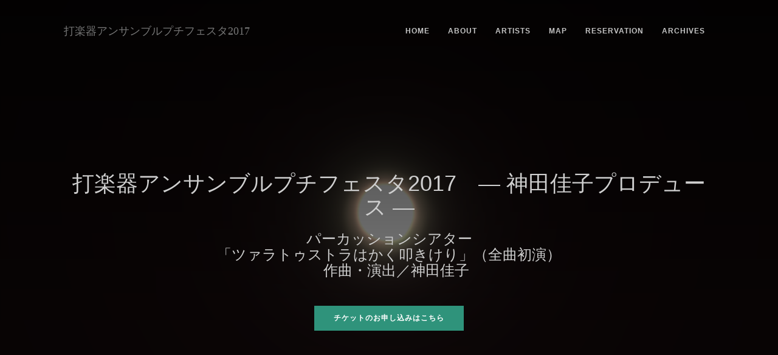

--- FILE ---
content_type: text/html
request_url: https://www.bon-kan.com/studio/event/pf-20170320.html
body_size: 12122
content:
<!DOCTYPE html>
<html lang="ja">
  <head>
    <!-- Basic Page Needs
    ================================================== -->
    <meta charset="utf-8">
    <!--[if IE]><meta http-equiv="x-ua-compatible" content="IE=9" /><![endif]-->
    <meta name="viewport" content="width=device-width, initial-scale=1">
    <title>打楽器アンサンブルプチフェスタ2017　― 神田佳子プロデュース ―
</title>
    <meta name="description" content="打楽器アンサンブルプチフェスタ2017― 神田佳子プロデュース ― パーカッションシアター ツァラトゥストラはかく叩きけり」（全曲初演）3月20日（月・祝）17時開演　かなっくホール">
    <meta name="author" content="BON-KAN STUDIO YOKOHAMA">
    
    <!-- Favicons
    ================================================== -->
    <link rel="shortcut icon" href="./pf2017/img/favicon.ico" type="image/x-icon">
    <link rel="apple-touch-icon" href="./pf2017/img/apple-touch-icon.png">
    <link rel="apple-touch-icon" sizes="72x72" href="./pf2017/img/apple-touch-icon-72x72.png">
    <link rel="apple-touch-icon" sizes="114x114" href="./pf2017/img/apple-touch-icon-114x114.png">

    <!-- Bootstrap -->
    <link rel="stylesheet" type="text/css"  href="./pf2017/css/bootstrap.css">
    <link rel="stylesheet" type="text/css" href="./pf2017/fonts/font-awesome/css/font-awesome.css">

    <!-- Stylesheet
    ================================================== -->
    <link rel="stylesheet" type="text/css"  href="./pf2017/css/style.css">
    <link rel="stylesheet" type="text/css" href="./pf2017/css/responsive.css">

    <script type="text/javascript" src="./pf2017/js/modernizr.custom.js"></script>

    <link href='http://fonts.googleapis.com/css?family=Raleway:500,600,700,100,800,900,400,200,300' rel='stylesheet' type='text/css'>
    <link href='http://fonts.googleapis.com/css?family=Playball' rel='stylesheet' type='text/css'>

    <!-- HTML5 shim and Respond.js for IE8 support of HTML5 elements and media queries -->
    <!-- WARNING: Respond.js doesn't work if you view the page via file:// -->
    <!--[if lt IE 9]>
      <script src="https://oss.maxcdn.com/html5shiv/3.7.2/html5shiv.min.js"></script>
      <script src="https://oss.maxcdn.com/respond/1.4.2/respond.min.js"></script>
    <![endif]-->

<script type='text/javascript'>//<![CDATA[

(function() {
	var is_support_only_y;
	var X_POS = "50%";

	function set_background_position() {
		var b_ = document.body;
		var st = b_.scrollTop;
		var sh = b_.scrollHeight;
		var ch = b_.clientHeight;
		var y_pos_r = st / (sh - ch);
		var y = st + ch / 2 - (ch / 2) * y_pos_r;
    console.log(y, st, sh, ch)
		if (is_support_only_y) {
			b_.style.backgroundPositionY = y + "px";
		} else {
			b_.style.backgroundPosition = X_POS + " " + y + "px";
		}
	}

	window.addEventListener("DOMContentLoaded", function() {
		is_support_only_y = document.body.style.backgroundPositionY;
		if (is_support_only_y) {
			b_.style.backgroundPositionX = X_POS;
		}
		window.addEventListener("scroll", set_background_position);
		set_background_position();
	});
})();

//]]> 

</script>

  </head>
  <body>
    <div id="tf-home">
        <div class="overlay">
            <div id="sticky-anchor"></div>
            <nav id="tf-menu" class="navbar navbar-default">
                <div class="container">
                    <!-- Brand and toggle get grouped for better mobile display -->
                    <div class="navbar-header">
                      <button type="button" class="navbar-toggle collapsed" data-toggle="collapse" data-target="#bs-example-navbar-collapse-1">
                        <span class="sr-only">Toggle navigation</span>
                        <span class="icon-bar"></span>
                        <span class="icon-bar"></span>
                        <span class="icon-bar"></span>
                      </button>
                      <a class="navbar-brand logo" href="pf-20170320.html">打楽器アンサンブルプチフェスタ2017</a>
                    </div>

                    <!-- Collect the nav links, forms, and other content for toggling -->
                    <div class="collapse navbar-collapse" id="bs-example-navbar-collapse-1">
                      <ul class="nav navbar-nav navbar-right">
                        <li><a href="#tf-home">Home</a></li>
                        <li><a href="#tf-about">ABOUT</a></li>
                        <li><a href="#tf-artists">ARTISTS</a></li>
                        <li><a href="#tf-map">MAP</a></li>
                        <li><a href="../reservation/">RESERVATION</a></li>
                        <li><a href="#tf-arch">ARCHIVES</a></li>
                      </ul>
                    </div><!-- /.navbar-collapse -->
                </div><!-- /.container-fluid -->
            </nav>

            <div class="container">
                <div class="content">
                    <h1>打楽器アンサンブルプチフェスタ2017　― 神田佳子プロデュース ―</h1>
                    <h3>パーカッションシアター<br>「ツァラトゥストラはかく叩きけり」（全曲初演）<br>　作曲・演出／神田佳子
</h3>
                    <br>
                    <a href="../reservation/" class="btn btn-primary my-btn">チケットのお申し込みはこちら</a>
<!--                    <a href="#tf-portfolio" class="btn btn-primary my-btn2">Portfolio</a> -->
                </div>
            </div>
        </div>
    </div>

    <div id="tf-about">
        <div class="overlay">
            <div class="container">
                <div class="row">
                    <div class="col-md-6">
                        <h3>打楽器アンサンブルプチフェスタ2017について</h3>
                        <br>
                        <br>
                        <p>打楽器を楽しむ様々な人たちが集まり、ステージいっぱいに並ぶ打楽器だけで行うフェスティバル「打楽器アンサンブルフェスタ」。横浜から発信し続けて、第7回目になりました。今回のテーマは「ツァラトゥストラはかく叩きけり」</p>
                        <br>
<p>
以前より演奏にとどまらず、様々な視覚的アプローチを行ってまいりましたが、今回はさらに視点を広げ、“パーカッション・シアター”に挑みます。</p>
                        <br>
<p>
キーワードは「2001年宇宙の旅」→「ツァラトゥストラはかく叩きけり」→「ニーチェ」→「？」<br>
この言葉たちをインスピレーションに、出演メンバー全員から飛び出したアイデアを集め、それを元にして、神田佳子がすべての作曲・演出を担当。</p>
                        <br>
<p>
「進化」するのか。「永劫回帰」するのか。「超人」となり得るのか。「モノリス」は何を象徴するのか。
とかく難しいと思われがちな現代音楽を、子どもでも大人でも楽しめるように、ステージ上の動きや音・響き・リズムを生かした仕掛けをたくさん散りばめました。打楽器による総合芸術？！をお楽しみに下さい。</p>
                        <br>
                        <br>
<p><span style="font-size:large; font-weight:bold">2017年3月20日（月・祝）<br>
かなっくホール　横浜市神奈川区民文化センター<br>
開演17:00　（開場16:30）<br>
入場料　2,000円　全席自由</span><br>
※チケット発売は2017年1月10日(火)10時より。<br>
※就学前のお子様のご入場はご遠慮ください。<br>
※都合により出演者や演目を変更する場合がございます。<br>
</p><!--                        <a href="#tf-arch" class="btn btn-primary my-btn dark">Why Hire Me</a> -->
                    </div>
                </div>
            </div>
        </div>
    </div>

    <div id="tf-flyer">
        <div class="container">

            <div class="col-md-6">

                <div class="media">
                  <div class="media-left media-middle">
                    <!-- <i class="fa fa-motorcycle"></i> -->
                  </div>
                  <div class="media-body">
                    <h4 class="media-heading">チラシ表</h4>
                    <p><a rel="flyer1" href="./pf2017/img/pf2017FlyerO_0800.jpg" class="pf2017" title="打楽器アンサンブルプチフェスタ2017フライヤー"><img src="./pf2017/img/pf2017FlyerO_0360.jpg" width="360px" alt="打楽器アンサンブルプチフェスタ2017フライヤーフライヤー表"/></a></p>
                  </div>
                </div>

            </div>

            <div class="col-md-6">

                <div class="media">
                  <div class="media-left media-middle">
                    <!-- <i class="fa fa-gears"></i> -->
                  </div>
                  <div class="media-body">
                    <h4 class="media-heading">チラシ裏</h4>
                    <p><a rel="flyer1" href="./pf2017/img/pf2017FlyerU_0800.jpg" class="pf2017" title="打楽器アンサンブルプチフェスタ2017フライヤー"><img src="./pf2017/img/pf2017FlyerU_0360.jpg" width="360px" alt="打楽器アンサンブルプチフェスタ2017フライヤーフライヤー裏"/></a></p>
                  </div>
                </div>

            </div>

        </div>
    </div>

    <div id="tf-artists">
        <div class="container">
            <div class="section-title">
                <h3>ARTISTS</h3>
                <hr>
            </div>

            <div class="space"></div>

            <div class="row">
                <div class="col-md-4 card">
                    <img src="./pf2017/img/KandaYoshikoSama200c.jpg" class="img-responsive card-img">
					<div class="card-content">
               			<h4 class="card-title">神田佳子</h4>
						<p class="card-text">横浜生まれ。東京芸術大学器楽科打楽器専攻卒業及び同大学院修了。ドイツ：ダルムシュタット国際現代音楽夏期講習会で奨学生賞を2度受賞。これまでに、ソリストとして東京フィルハーモニー交響楽団、新日本フィルハーモニー交響楽団等と共演、東京オペラシティ主催リサイタルシリーズ「B→C」、NHK「FMリサイタル」、ＴＶ朝日「題名のない音楽会」などに出演。2002 年ビクターエンタテインメントよりヴァイ オリンと打楽器の CD「ソルト&ペッパー」をリリース。古楽集団トロヴァトーリ・レヴァンティ、といぼっくす、高橋悠治プロデュ－スの伝統楽器グループ「糸」、一柳慧率いる「アンサンブル・オリジン」等のメンバーとして、カーネギーホールをはじめ、国際的な場での演奏活動も多数行ってきた。現代音楽を軸に、様々な分野での即興演奏や、正倉院復元楽器の演奏、ジャズミュージシャンとの共演等、時代やジャンルを超えた打楽器演奏の可能性にアプローチしている。<br>
また、演奏活動と並行して作曲活動も継続的に行っており、作品は、日本国内各地をはじめ、ニューヨーク、ミラノ他世界各地で上演されている。2014年4月には自作の打楽器アンサンブル作品集CD「かえるのうた」をリリースし、その中のEmotion等４作品の楽譜も出版された。これまでに、箏、笙、尺八、三味線、篳篥のための作品も手掛けており、邦楽の世界にも深く関わってきた。<br>
現在、Ensemble Contemporary α、東京現音計画、PERCUSSION TRIO [The Birds]、ジャズピアノとのデュオ「TANAKANDA」等のメンバー。東京成徳短期大学非常勤講師。</p>
						<div class="card-link">Webサイト<br><a href="http://www.yoshiko-kanda.com/" target="_blank">http://www.yoshiko-kanda.com/</a>
						</div>
                　　</div>
				</div>                

                <div class="col-md-4 card">
				</div>

                <div class="col-md-4 card">
                </div>
            </div>

            <div class="row toppadding">
                <div class="col-md-4 card">
                    <img src="./pf2017/img/AoiMasakoSama200.jpg" class="img-responsive card-img">
					<div class="card-content">
						<h4 class="card-title">青井政子</h4>
						<p class="card-text">鹿児島県出身。京都大学現医学部看護学科卒　コンサルティング会社経営<br>9年前よりマリンバを始める。昨年からアマチュアのJ-POP系バンドに参加<br>趣味は声楽の他、バックカントリースキー＆スノーボード、競技ダンス</p>
						<div class="card-link">
						</div>
					</div>
                </div>

                <div class="col-md-4 card">
                    <img src="./pf2017/img/AnRinaSama200.jpg" class="img-responsive card-img">
					<div class="card-content">
						<h4 class="card-title">安里菜</h4>
						<p class="card-text">神奈川県横浜市出身。３歳よりピアノ、16歳より打楽器を始める。昭和音楽大学打楽器科を卒業。第43回国際芸術連盟新人オーディション合格。奨励賞並びに審査員特別賞受賞。第26回打楽器新人演奏会に出演。新人賞受賞。これまでに、打楽器を有賀誠門、神田佳子、須藤八汐、目黒一則、W.L.Cahnの各氏に師事。現在、県立荏田高校教諭。</p>
						<div class="card-link">
						</div>
					</div>
                </div>

                <div class="col-md-4 card">
                    <img src="./pf2017/img/MatsuokaTomokoSama200.jpg" class="img-responsive card-img">
					<div class="card-content">
						<h4 class="card-title">安藤朋子</h4>
						<p class="card-text">武蔵野、西東京市などでリトミック指導。幼稚園で音楽指導。</p>
						<div class="card-link">
						</div>
					</div>
                </div>
            </div>

            <div class="row toppadding">
                <div class="col-md-4 card">
                    <img src="./pf2017/img/IizukaAkikoSama200.jpg" class="img-responsive card-img">
					<div class="card-content">
               			<h4 class="card-title">飯塚暁子</h4>
						<p class="card-text">国立音楽大学教育音楽学部教育音楽科Ⅰ類卒業。療育センター、特別支援級、自主グループ、施設などで障がい児・者のための音楽療法を実践。学校法人愛育養護学校アートティチャー。日本音楽療法学会認定音楽療法士。オルフ音と動きのワークショップリーダー。</p>
						<div class="card-link">
						</div>
                　　</div>
				</div>                

                <div class="col-md-4 card">
                    <img src="./pf2017/img/IshizakiGenyaSama200.jpg" class="img-responsive card-img">
                    <div class="card-content">
						<h4 class="card-title">石﨑元弥</h4>
						<p class="card-text">神奈川県横浜市出身。日本大学鶴ヶ丘高等学校を卒業。15歳から打楽器をはじめ、これまでに打楽器を神田佳子、福田隆の各氏に師事。第2回パン・パシフィック現代音楽コンクール第2位及び現代音楽特別賞を受賞。現在、国立音楽大学4年次在学中。「Toyota ceili band」、打楽器Duo「CRAISIS」メンバー。</p>
               			<div class="card-link">
						</div>
                    </div>
				</div>

                <div class="col-md-4 card">
                    <img src="./pf2017/img/InoueMiyakoSama200.jpg" class="img-responsive card-img">
                    <div class="card-content">
						<h4 class="card-title">井上京</h4>
						<p class="card-text">神奈川県横浜市在住。4歳よりヴァイオリン、12歳よりフルートを始める。14歳よりパーカッションに転向。また、8歳より3年間シンクロナイズドスイミングを経験し、神奈川県シンクロジュニア選手権大会 フリールーティーン・チームの部にて銅賞を獲得した。在住する中学の吹奏楽部、湘南ユースオーケストラで打楽器を担当。現在、神田佳子に師事し、パーカッションを勉強中。</p>
               			<div class="card-link">
						</div>
					</div>
                </div>
            </div>

            <div class="row toppadding">
                <div class="col-md-4 card">
                    <img src="./pf2017/img/UeharaNanaeSama200b.jpg" class="img-responsive card-img">
                    <div class="card-content">
						<h4 class="card-title">上原なな江</h4>
						<p class="card-text">葛飾区出身。東京藝術大学卒業。<br>フリーランスの打楽器奏者としてオーケストラや吹奏楽、ミュージカル、劇伴&CMレコーディング等で演奏活動を行う。<br>2009年ブルガリア国際打楽器コンクールにて第3位を受賞。<br>2013年NHK「あまちゃん」の劇伴に参加。<br>最近では俳優の石鍋多加史氏らと、朗読と音楽の共演に挑戦中。日本の文芸作品を中心に取り上げ公演を行う。<br>国立音楽院講師、琴鼓'n管、大友良英スペシャルビッグバンドメンバー。</p>
               			<div class="card-link">
						</div>
					</div>
                </div>

                <div class="col-md-4 card">
                    <img src="./pf2017/img/OzawaErikoSama200.jpg" class="img-responsive card-img">
                    <div class="card-content">
						<h4 class="card-title">小澤絵里子</h4>
						<p class="card-text">フェリス女学院短期大学音楽科卒業。ヴィオラ・ダ・ガ ンバを神戸愉樹美氏に師事。ベルギー、日本においてＷ.クイケン氏に指導を受ける。1984年より神戸愉樹美VdG合奏団メンバーとして、京都国際音楽祭、ＮＨＫ・ＴＶ「栄光の弦楽器」、ＮＨＫ・ＦＭ名曲リサイタル、ＮＴＶ、TV朝日「題名のない音楽会」、バークレー古楽フェスティバル等に出演し、国内外で好評を博す。ギタルラ社・東京古典楽器センター、池袋コミュニティカレッジ講師。</p>
               			<div class="card-link">
						</div>
					</div>
                </div>

                <div class="col-md-4 card">
                    <img src="./pf2017/img/KakumaTomokoSama200.jpg" class="img-responsive card-img">
                    <div class="card-content">
						<h4 class="card-title">加久間朋子</h4>
						<p class="card-text">洗足学園大学音楽学部卒業。ピアノを吉野弘子、大塚成子に、チェンバロを鍋島元子に師事。古楽研究会Origo et Practicaに てチェンバロ及び通奏低音を研鑽。ミラノ音楽院にてE.ファディーニのマスタークラス修了。イタリア、ドイツでソロ公演。日本各地で演奏活動、レクチャー 等を行う。これまでにアンサンブル「音楽三昧」 メンバーとして、アメリカ公演、CD7枚リリース。現在チェンバロデュオ《レ・キャトルマン》メンバー。故鍋島の遺志を継ぎ古楽研究会代表及び講師。相模原音楽家連盟会員。日本チェンバロ協会正 会員。</p>
               			<div class="card-link">
						</div>
					</div>
                </div>
            </div>
            <div class="row toppadding">
                <div class="col-md-4 card">
                    <img src="./pf2017/img/KamekawaTomokiSama200b.jpg" class="img-responsive card-img">
                    <div class="card-content">
						<h4 class="card-title">亀川ともき</h4>
						<p class="card-text">東京都品川区生まれ。4歳からクラシックピアノ、6歳からはエレクトーンも習い始める。10歳からドラムスに転向。昭和音楽大学ジャズコース卒。ドラムを岡村タカオ、江尻憲和、小山太郎、パーカッションを神田佳子に師事。学生時代には、本田雅人、守屋純子、片岡雄三、小林正弘、斎藤ネコらと共演。現在は、ジャズライブ他、様々なジャンル、イベントやアーティストのサポート、小学生～大人までドラムスレッスンも務める。</p>
               			<div class="card-link"><a href="http://tomokikamekawa-official.jimdo.com" target="_blank">ホームページ</a>
						</div>
					</div>
                </div>

                <div class="col-md-4 card">
                    <img src="./pf2017/img/KojimaNaokoSama200.jpg" class="img-responsive card-img">
                    <div class="card-content">
						<h4 class="card-title">小島直子</h4>
						<p class="card-text">桐朋学園大学音楽科ピアノ専攻卒。チェンバロ、オルガン、クラヴィコードのソロおよび通奏低音奏者として、またアンサンブルピアニストとして、各種鍵盤楽器を使用した演奏活動を行っている。関東学院大学チャペルオルガニスト。</p>
               			<div class="card-link">
						</div>
					</div>
                </div>

                <div class="col-md-4 card">
                    <img src="./pf2017/img/SakuraiOtoSama200b.jpg" class="img-responsive card-img">
                    <div class="card-content">
						<h4 class="card-title">櫻井音斗</h4>
						<p class="card-text">国立音楽大学演奏学科打楽器専攻卒業<br>リトミックを2歳、ピアノを6歳から始める。9歳からハンドベルを経験し、14歳からドラムスと打楽器を学ぶ。都内の音楽教室や保育園でリトミック・ドラムスの講師を大学時代から勤め、カホンを中心にサポートミュージシャンとしてや、子どものためのワークショップなどでの演奏活動を行っている。</p>
               			<div class="card-link">
						</div>
					</div>
                </div>
            </div>
            <div class="row toppadding">
                <div class="col-md-4 card">
                    <img src="./pf2017/img/SasakiHiroeSama200.jpg" class="img-responsive card-img">
                    <div class="card-content">
						<h4 class="card-title">佐々木啓恵</h4>
						<p class="card-text">東京藝術大学卒業。96,97年NHK・FMリサイタル出演。99年シンガポール交響楽団の公演・レコーディングに参加。アンサンブルofトウキョウ、第12,13,15回アフィニス音楽祭ではティンパニストを務める。<br>
14年津田ホール主催のコンサートシリーズに出演、《二台のピアノと打楽器のためのソナタ》/バルトーク他演奏。<br>
また、04年蜷川幸雄演出「タイタス・アンドロニカス」/W.シェイクスピア、01年山田和也演出/ストラヴィンスキー「兵士の物語」（共演：篠井英介、いっこく堂他）等の舞台へ出演する他、10年小椋佳コンサート全国ツアーに参加する等、あらゆるジャンルで活動。パーカッショントリオ「The Birds」メンバー。<br><br>
歌い演じられる打楽器奏者をめざしている。</p>
               			<div class="card-link">
						</div>
					</div>
                </div>

                <div class="col-md-4 card">
                    <img src="./pf2017/img/SatoHirokoSama200.jpg" class="img-responsive card-img">
                    <div class="card-content">
						<h4 class="card-title">佐藤裕子</h4>
						<p class="card-text">国立音楽大学音楽学部器楽学科フルート専攻卒業。<br>フルート奏者として関西フィル（ソリスト）と共演、その他モーツアルト協会主催コンサート、波の会、カワイサロンコンサート等に出演。<br>現在は日本音楽療法学会認定音楽療法士として神奈川県内、町田市で療育センター、自主グループ、施設などで主に障がい児・者のための音楽療法を実践。</p>
               			<div class="card-link">
						</div>
					</div>
                </div>

                <div class="col-md-4 card">
                    <img src="./pf2017/img/TairaKyoukoSama200.jpg" class="img-responsive card-img">
                     <div class="card-content">
						<h4 class="card-title">平今日子</h4>
						<p class="card-text">幼少よりピアノとリトミックを始める。<br>現在、幼児教室講師。ピアノ＆リトミック教室を主宰。</p>
               			<div class="card-link">
						</div>
					</div>
                </div>
            </div>
            <div class="row toppadding">
                <div class="col-md-4 card">
                    <img src="./pf2017/img/TakagiMasayaSama200.jpg" class="img-responsive card-img">
                   <div class="card-content">
						<h4 class="card-title">髙木雅也</h4>
						<p class="card-text">神奈川県横浜市出身。世田谷学園中学・高等学校を経て、国立音楽大学演奏学科打楽器専攻卒業、同時に弦管打楽器ソリストコース修了。在学中、オーディション通過者によるソロ・室内楽定期演奏会にマリンバソロで2度出演。第26回日本クラシック音楽コンクール打楽器部門一般の部第2位（1位無し）受賞。これまでに打楽器・マリンバを神田佳子、福田隆、神谷百子、上野信一の各氏に師事。</p>
               			<div class="card-link">
						</div>
					</div>
                </div>

                <div class="col-md-4 card">
                    <img src="./pf2017/img/TakanoSayumiSama200.jpg" class="img-responsive card-img">
                   <div class="card-content">
						<h4 class="card-title">紗弓（Sayumi）</h4>
						<p class="card-text">横浜市生まれ O型 横浜育ち。
幼少より電子オルガンを習い、中学高校では吹奏楽部(Cl&Hr)マーチングを経験
洗足学園音楽大学ピアノ科卒業<br>以後、音楽パフォーマンスユニットを立ち上げ自主公演を行いアルバムを2枚リリース、とめどない音への好奇心から様々なWSに参加し、自身でも演奏・作曲・編曲・楽器作り活動も行う<br>
10年間バレエピアニストを経て、現在は作曲提供、ピアノ曲編曲、身近なもので作るなんつって楽器WS、おと遊びWS、シンガーのLiveサポートピアニスト、音楽療法現場のピアニストなどをゆるゆる務める<br>
『音でみなさんと繋がりたい、楽しみたい♪』<br>
通称：おとばかごんごん</p>
               			<div class="card-link">
						</div>
					</div>
                </div>

                <div class="col-md-4 card">
                    <img src="./pf2017/img/TakeuchiNatsukiSama200c.jpg" class="img-responsive card-img">
                   <div class="card-content">
						<h4 class="card-title">竹内夏希</h4>
						<p class="card-text">4歳よりエレクトーン・ピアノを始める。2010年、ジュニアエレクトーンフェスティバル神奈川県大会にて銀賞を受賞。<br>2014年、アマービレ電子オルガンコンテストにて銅賞を受賞。<br>ヤマハ指導グレード5級・エレクトーン演奏グレード5級。<br>13歳より打楽器を始める。現在、神田佳子に師事しパーカッションを修行中。</p>
               			<div class="card-link">
						</div>
					</div>
                </div>
            </div>
            <div class="row toppadding">
                <div class="col-md-4 card">
                    <img src="./pf2017/img/TozakiKarinSama200.jpg" class="img-responsive card-img">
                   <div class="card-content">
						<h4 class="card-title">戸崎可梨</h4>
						<p class="card-text">神奈川県出身。普連土学園高等学校を卒業。5歳からピアノを、12歳から打楽器をはじめる。これまでに打楽器を神田佳子、竹島悟史、古川玄一郎の各氏に師事。現在、洗足学園音楽大学大学院打楽器コース在学中。</p>
               			<div class="card-link">
						</div>
					</div>
                </div>

                <div class="col-md-4 card">
                    <img src="./pf2017/img/HiranoYukikoSama200b.jpg" class="img-responsive card-img">
                   <div class="card-content">
						<h4 class="card-title">平野有希子</h4>
						<p class="card-text">洗足学園音楽大学卒業、同大学音楽専攻科修了。小学校など教育機関での芸術鑑賞会、ワークショップでの演奏、台湾、韓国など国内外の打楽器フェスティバル等にも出演。<br>岡田知之打楽器合奏団、Marimba Percussion Group TONESメンバー。 <br>2012年カメラータトウキョウよりマリンバカルテットのCD「FOUR MARIMBAS」をリリース。</p>
               			<div class="card-link">
						</div>
					</div>
                </div>

                <div class="col-md-4 card">
                    <img src="./pf2017/img/FukuiKanakoSama200.jpg" class="img-responsive card-img">
                   <div class="card-content">
						<h4 class="card-title">ふくいかな子</h4>
						<p class="card-text">桐朋学園大学作曲理論学科卒業後、
即興/現代音楽/ポップス/ロックなど、様々な分野や場所で演奏や創作活動を行う。<br><br>2003年パーカッショングループ７２公募展第２位。移動式珈琲即興集団「秋福音」にて、川俣正展(東京都現代美術館)や、那須「芸術倉庫」に演奏で参加。現在、吉祥女子中学高等学校　音楽非常勤講師、リーヴェロ音楽教室ピアノ講師</p>
               			<div class="card-link"><a href="http://kanafukuin.tumblr.com/" target="_blank">ホームページ</a>
						</div>
					</div>
                </div>
            </div>
            <div class="row toppadding">
                <div class="col-md-4 card">
                    <img src="./pf2017/img/YonedaSakurakoSama200.jpg" class="img-responsive card-img">
                   <div class="card-content">
						<h4 class="card-title">米田桜子</h4>
						<p class="card-text">神奈川県川崎市出身。慶応義塾大学在学中に慶應義塾ワグネル・ソサィエティー・オーケストラのパーカッションパートに所属し、神田佳子、山口多嘉子に師事。</p>
               			<div class="card-link">
						</div>
					</div>
                </div>

                <div class="col-md-4 card">
                    <img src="./pf2017/img/WakanabeKumikoSama200.jpg" class="img-responsive card-img">
                   <div class="card-content">
						<h4 class="card-title">若鍋“まめ”久美子</h4>
						<p class="card-text">千葉県出身。2008年東京芸術大学器楽科を卒業。フリーランスの打楽器奏者としてクラシックを中心に、即興セッション、エレクトロニカ、コンテンポラリーダンサーとのコラボレーションなど、“音と身体をつないでいくこと”を大切に様々な角度からアプローチしている。<br>また、子どもたちと音やリズムであそぶワークショップや、認定NPO法人ミュージック・シェアリング「楽器指導支援プログラム」にて特別支援学校の楽器指導なども行っている。</p>
               			<div class="card-link"><a href="http://kumiko-mame-wakanabe.seesaa.net/" target="_blank">ブログ</a>
						</div>
					</div>
                </div>

                <div class="col-md-4 card">
                    <img src="./pf2017/img/WatanabeKumikoSama200b.jpg" class="img-responsive card-img">
                   <div class="card-content">
						<h4 class="card-title">渡辺久美子</h4>
						<p class="card-text">7歳よりモダンダンスを始める。
日本女子体育大学在学中より武元賀寿子に師事。ダンサーとして、岩淵多喜子、岡登志子、上村なおか、などの作品に出演。2008年より活動している山﨑麻衣子とのデュオでは多くの共同作品を発表、Yokohama Dance Collection R 、日韓デュオダンス フェスに出演し、単独公演も行う。<br>また音楽家との即興パフォーマンスや、ソロ作品の発表と活動は多岐に渡り、近年ではピラティス、バレエ、コンテンポラリーダンスの指導者としても幅を広げている。
</p>
               			<div class="card-link">
						</div>
					</div>
                </div>
            </div>
        </div>
    </div>

    <div id="tf-map">
        <div class="container">
            <div class="section-title">
                <h3>会場</h3>
                <p>かなっくホール　横浜市神奈川区民文化センター</p>
                <hr>
            </div>

            <div class="space"></div>

            <div class="row">
                <div class="col-md-10 col-md-offset-1 ggmap">
<iframe src="https://www.google.com/maps/embed?pb=!1m14!1m8!1m3!1d1624.5395655699504!2d139.63370915344245!3d35.477585923404334!3m2!1i1024!2i768!4f13.1!3m3!1m2!1s0x0%3A0xa04a7fa1d39b59fb!2z5qiq5rWc5biC56We5aWI5bed5Yy65rCR5paH5YyW44K744Oz44K_44O8IOOBi-OBquOBo-OBj-ODm-ODvOODqw!5e0!3m2!1sja!2sjp!4v1481528757068" width="80%" height="auto" frameborder="0" style="border:0; pointer-events: none;" allowfullscreen></iframe>
                </div>
            </div>
        </div>
    </div>

    <div id="tf-arch">
        <div class="overlay">
            <div class="container">
                <div class="row">
                    <div class="col-md-6">
                        <h3>打楽器アンサンブルプチフェスタアーカイブズ</h3>
                        <br>
                        <ul class="list-inline arch">
                            <li>
                                <h4>神田佳子作曲　/ SUMO-TAIKO　打楽器アンサンブルプチフェスタ2016より</h4>
                                <p class="youtube2"><iframe width="560" height="315" src="https://www.youtube.com/embed/0AYmcCTw374" frameborder="0" allowfullscreen></iframe></p>
                            </li>
                            <li>
                                <h4>神田佳子作曲　/ みんなでボレロ　打楽器アンサンブルプチフェスタ2013より</h4>
                                <p class="youtube2"><iframe width="560" height="315" src="https://www.youtube.com/embed/8Qwl7CG4C_E" frameborder="0" allowfullscreen></iframe></p>
                            </li>                           <li>
                                <h4>神田佳子作曲　/ ジョイフルジョイフル⇔第九　打楽器アンサンブルプチフェスタ2014より</h4>
                                <p class="youtube2"><iframe width="560" height="315" src="https://www.youtube.com/embed/XMybepH2-H4" frameborder="0" allowfullscreen></iframe></p>
                            </li>
                            <li>
                                <h4>神田佳子作曲　/ みんなでボレロ　打楽器アンサンブルプチフェスタ2013より</h4>
                                <p class="youtube2"><iframe width="560" height="315" src="https://www.youtube.com/embed/8Qwl7CG4C_E" frameborder="0" allowfullscreen></iframe></p>
                            </li>
                            <li>
                                <h4>神田佳子作曲　/ Emotion ～3人の打楽器奏者ための [打楽器三重奏]　打楽器アンサンブルプチフェスタ2014より</h4>
                                <p class="youtube2"><iframe width="560" height="315" src="https://www.youtube.com/embed/K69iXREK0fk" frameborder="0" allowfullscreen></iframe></p>
                            </li>
                            <li>
                                <h4>神田佳子作曲　/ くすだまIII 　打楽器アンサンブルプチフェスタ2014より</h4>
                                <p class="youtube2"><iframe width="560" height="315" src="https://www.youtube.com/embed/RSAzyHiCDbQ" frameborder="0" allowfullscreen></iframe></p>
                            </li>
                            <li>
                                <h4>岸野末利加作曲　/ 情熱の波 Vagues des Passions (2010)　～マリンバとヴィブラフォンのための 　打楽器アンサンブルプチフェスタ2014より</h4>
                                <p class="youtube2"><iframe width="560" height="315" src="https://www.youtube.com/embed/ftrtdfB2Wfg" frameborder="0" allowfullscreen></iframe></p>
                            </li>
                            <li>
                                <h4>神田佳子作曲　/ メッセージより「木」 　打楽器アンサンブルプチフェスタ2013より</h4>
                                <p class="youtube2"><iframe width="560" height="315" src="https://www.youtube.com/embed/Br2FyeyjyQ0" frameborder="0" allowfullscreen></iframe></p>
                            </li>
                            <li>
                                <h4>神田佳子作曲　/ マリンバーズ４　 ～1台のマリンバのための (4重奏)  　打楽器アンサンブルプチフェスタ2012より</h4>
                                <p class="youtube2"><iframe width="560" height="315" src="https://www.youtube.com/embed/FHGDsvebsmo" frameborder="0" allowfullscreen></iframe></p>
                            </li>
                            <li>
                                <h4>神田佳子作曲　/ ラ・キュート　　打楽器アンサンブルプチフェスタ2013より</h4>
                                <p class="youtube2"><iframe width="560" height="315" src="https://www.youtube.com/embed/JXr9CxI6CVU" frameborder="0" allowfullscreen></iframe></p>
                            </li>
                            <li>
                                <h4>神田佳子作曲　/ くすだまⅡ　（打楽器4重奏）　　打楽器アンサンブルプチフェスタ2011より</h4>
                                <p class="youtube2"><iframe width="420" height="315" src="https://www.youtube.com/embed/AHnchbW4tRU" frameborder="0" allowfullscreen></iframe></p>
                            </li>
                        </ul>
<!--                        <a href="#tf-contact" class="btn btn-primary my-btn dark">Contact</a> -->
                    </div>
                </div>
            </div>
        </div>
    </div>

    <nav id="tf-footer">
        <div class="container">
             <div class="pull-left">
                <p>2017 &copy BON-KAN STUDIO YOKOHAMA All Rights Reserved.</p>
            </div>
            <div class="pull-right"> 
                <ul class="social-media list-inline">
                    <li><a href="#"><span class="fa fa-facebook"></span></a></li>
                    <li><a href="#"><span class="fa fa-twitter"></span></a></li>
                    <li><a href="#"><span class="fa fa-google-plus"></span></a></li>
                </ul>
            </div>
        </div>
    </nav>
   

    <!-- jQuery (necessary for Bootstrap's JavaScript plugins) -->
    <script src="https://ajax.googleapis.com/ajax/libs/jquery/1.11.1/jquery.min.js"></script>
    <script type="text/javascript" src="./pf2017/js/jquery.1.11.1.js"></script>
    <!-- Include all compiled plugins (below), or include individual files as needed -->
    <script type="text/javascript" src="./pf2017/js/bootstrap.js"></script>

    <!-- Javascripts
    ================================================== -->
    <script type="text/javascript" src="./pf2017/js/main.js"></script>

  </body>
</html>

--- FILE ---
content_type: text/css
request_url: https://www.bon-kan.com/studio/event/pf2017/css/style.css
body_size: 2139
content:
@import url(http://fonts.googleapis.com/css?family=Raleway:500,600,700,100,800,900,400,200,300);
@import url(http://fonts.googleapis.com/css?family=Playball);

body, html{
	font-family: 'Raleway', sans-serif;
	text-rendering: optimizeLegibility !important;
	-webkit-font-smoothing: antialiased !important;
	background-color: #000;
}

@media (min-width: 1200px){
	.container {
	width: 1100px;
	}
}

h1{
	text-transform: uppercase;
}

h2{
	line-height: 20px;
	margin:  0;
}

h4 {
	margin-bottom: 20px;
	font-size: 16px;
	font-weight: 700;
	color: rgb(47, 147, 123);
}
p{
	font-size: 13px;
}

a { 
	color: #ffffff;
	transition: all 0.8;
}
a:hover,
a:focus{
	color: #2F937B;
	text-decoration: none;
}

.clearfix:after {
     visibility: hidden;
     display: block;
     font-size: 0;
     content: " ";
     clear: both;
     height: 0;
     }
.clearfix { display: inline-block; }
* html .clearfix { height: 1%; }
.clearfix { display: block; }

/* Home Style */
#tf-home{
	background: url(../img/hikari20161218a.png);
	background-size: cover;
	background-position: center;
	background-attachment: fixed;
	background-repeat: no-repeat;
	color: #cfcfcf;
}

#tf-home .overlay{
	background: -moz-linear-gradient(top,  rgba(0,0,0,0.8) 0%, rgba(0,0,0,0.73) 17%, rgba(0,0,0,0.66) 35%, rgba(0,0,0,0.55) 62%, rgba(0,0,0,0.4) 100%); /* FF3.6+ */
	background: -webkit-gradient(linear, left top, left bottom, color-stop(0%,rgba(0,0,0,0.8)), color-stop(17%,rgba(0,0,0,0.73)), color-stop(35%,rgba(0,0,0,0.66)), color-stop(62%,rgba(0,0,0,0.55)), color-stop(100%,rgba(0,0,0,0.4))); /* Chrome,Safari4+ */
	background: -webkit-linear-gradient(top,  rgba(0,0,0,0.8) 0%,rgba(0,0,0,0.73) 17%,rgba(0,0,0,0.66) 35%,rgba(0,0,0,0.55) 62%,rgba(0,0,0,0.4) 100%); /* Chrome10+,Safari5.1+ */
	background: -o-linear-gradient(top,  rgba(0,0,0,0.8) 0%,rgba(0,0,0,0.73) 17%,rgba(0,0,0,0.66) 35%,rgba(0,0,0,0.55) 62%,rgba(0,0,0,0.4) 100%); /* Opera 11.10+ */
	background: -ms-linear-gradient(top,  rgba(0,0,0,0.8) 0%,rgba(0,0,0,0.73) 17%,rgba(0,0,0,0.66) 35%,rgba(0,0,0,0.55) 62%,rgba(0,0,0,0.4) 100%); /* IE10+ */
	background: linear-gradient(to bottom,  rgba(0,0,0,0.8) 0%,rgba(0,0,0,0.73) 17%,rgba(0,0,0,0.66) 35%,rgba(0,0,0,0.55) 62%,rgba(0,0,0,0.4) 100%); /* W3C */
	filter: progid:DXImageTransform.Microsoft.gradient( startColorstr='#cc000000', endColorstr='#66000000',GradientType=0 ); /* IE6-9 */
	height: auto;
	background-attachment: fixed;
}

.content{
	padding: 15% 0 18% 0;
	text-align: center;
}
/* Navigation */
#tf-menu {
	margin-bottom: 0;
	background: transparent;
	border: 0;
	color: #fff !important;
	padding: 2% 0;
	transition: all 0.5s;
}
#sticky {
    padding: 0.5ex;
    background-color: #333;
    color: #fff;
    font-size: 2em;
    border-radius: 0.5ex;
}
#tf-menu.stick {
    position: fixed;
    top: 0;
    width: 100%;
    z-index: 10000;
    background: #222222;
    padding: 1% 0;
}
#tf-menu.navbar-default .navbar-nav > li > a {
	color: #C5C5C5;
	text-transform: uppercase;
	font-size: 12px;
	font-weight: 700;
	letter-spacing: 1px;
}

#tf-menu.navbar-default .navbar-nav > li > a:hover, 
#tf-menu.navbar-default .navbar-nav > li > a:focus {
	color: #2F937B;
	background-color: transparent;
}

.logo {
	font-family: 'Playball', cursive;
}

#tf-flyer{
	padding: 7% 0; 
}

.media-left.media-middle i {
	padding: 20px 30px 20px 0;
	font-size: 30px;
	color: rgb(47, 147, 123);

}

.media-body h4 {
	margin-bottom: 20px;
	font-size: 16px;
	font-weight: 700;
	color: rgb(47, 147, 123);
}

#tf-artists{
	background: #f1f1f1;
	padding: 5%  0 8% 0;
	text-align: center;
}

.section-title hr{
	border-color: rgb(47, 147, 123);
	width: 60px;
}

.section-title h2{ font-weight: 700;}
button.btn,
a.btn {
	margin: 15px 5px;
	transition: all 0.5s;
}
button.btn.btn-primary.my-btn,
a.btn.btn-primary.my-btn {
	background: #2F937B;
	border-color: transparent;
	border-radius: 0px;
	border-width: 2px;
	padding: 10px 30px;
	text-transform: uppercase;
	font-size: 12px;
	letter-spacing: 1px;
	font-weight: 600;
}
button.btn.btn-primary.my-btn:hover,
a.btn.btn-primary.my-btn:hover{
	background: #FFFFFF;
	color: #2F937B;
	border-color: transparent;
}
button.btn.btn-primary.my-btn.dark:hover,
a.btn.btn-primary.my-btn.dark:hover{
	background: #222222;
	color: #ffffff;
	border-color: transparent;
}
a.btn.btn-primary.my-btn2 {
	background: rgba(47, 147, 123, 0);
	border-color: #FFFFFF;
	border-radius: 0px;
	border-width: 2px;
	padding: 10px 30px;
	text-transform: uppercase;
	font-size: 12px;
	letter-spacing: 1px;
	font-weight: 600;
	color: #FFFFFF;
}

a.btn.btn-primary.my-btn2:hover{
	background: #2F937B;
	color: #ffffff;
	border-color: transparent;
}

ul.cat.list-inline li a {
	border: 1px solid #2F937B;
	padding: 5px 15px;
	font-size: 11px;
	text-transform: uppercase;
	font-weight: 600;
	letter-spacing: 1px;
	color: #2F937B;
	transition: all 0.5s;
}

ul.cat.list-inline li a:hover{
	background: #2F937B;
	color: #ffffff;
}

.space{ padding: 20px}
.toppadding{ padding-top: 30px}
.nopadding{ padding:  0;}

#tf-about{
	background: url(../img/Nietzsche.png);
	background-size: cover;
	background-position: center;
	background-attachment: scroll;
	background-repeat: no-repeat;
	color: #fff;
}

#tf-about .overlay{
	height: auto;
	background-attachment: fixed;
	padding: 10% 0;
}

#tf-arch{
	background: url(../img/dora.png);
	background-size: cover;
	background-position: center;
	background-attachment: scroll;
	background-repeat: no-repeat;
	background-color: #000;
	color: #222222;
}

#tf-arch .overlay{
	height: auto;
	background-attachment: fixed;
	padding: 5% 0;
}
ul.arch li{
	margin: 10px 0;
}
#tf-map{
	background-size: cover;
	background-position: center;
	background-attachment: scroll;
	background-repeat: no-repeat;
	background-color: #000;
	padding: 5% 0;
	text-align: center;
}

.ggmap {
position: relative;
padding-bottom: 56.25%;
padding-top: 30px;
height: 0;
overflow: hidden;
}
 
.ggmap iframe,
.ggmap object,
.ggmap embed {
position: absolute;
top: 0;
left: 0;
width: 100%;
height: 100%;
}

form#contact {
	padding: 5%;
	background: #f1f1f1;
	outline: 6px solid rgba(34, 34, 34, 0.08);
}

#tf-contact input.form-control {
	height: 40px;
}

#tf-contact .form-control{
	display: block;
	width: 100%;
	margin-bottom: 20px;
	padding: 16px 12px;
	font-size: 14px;
	line-height: 1.42857143;
	color: #555;
	background-color: #FFF;
	background-image: none;
	border: 1px solid #FFF;
	border-radius: 0;
	border-top: 2px solid transparent;
	-webkit-box-shadow: none;
	box-shadow: none;
	-webkit-transition: none;
	-o-transition: none;
	transition: all 0.8s;
}
#tf-contact .form-control:focus,
#tf-contact .form-control:hover{
	border-top: 2px solid #2F937B;
}

.card {
  box-shadow: 0 2px 5px #ccc;
  padding: 5px;
}
.card-img {
  margin: 0 auto;
  max-width: 100%;
  height: auto;
}
.card-content {
  padding: 10px;
}
.card-title {
  font-size: 20px;
  margin-bottom: 20px;
  text-align: center;
  color: #333;
}
.card-text {
  color: #777;
  font-size: 14px;
  line-height: 1.5;
  text-align: left;
}
.card-link {
  text-align: center;
  border-top: 1px solid #eee;
  padding: 10px;
}
.card-link a {
  text-decoration: none;
  color: #0bd;
  margin: 0 10px;
}
.card-link a:hover {
  color: #0090aa;
}

nav#tf-footer {
	background: #222222;
	padding: 3% 0 2% 0;
	color: #f1f1f1;
}

.youtube2 {
  position: relative;
  width: 100%;
  padding-top: 56.25%;
}
.youtube2 iframe {
  position: absolute;
  top: 0;
  right: 0;
  width: 100% !important;
  height: 100% !important;
}
